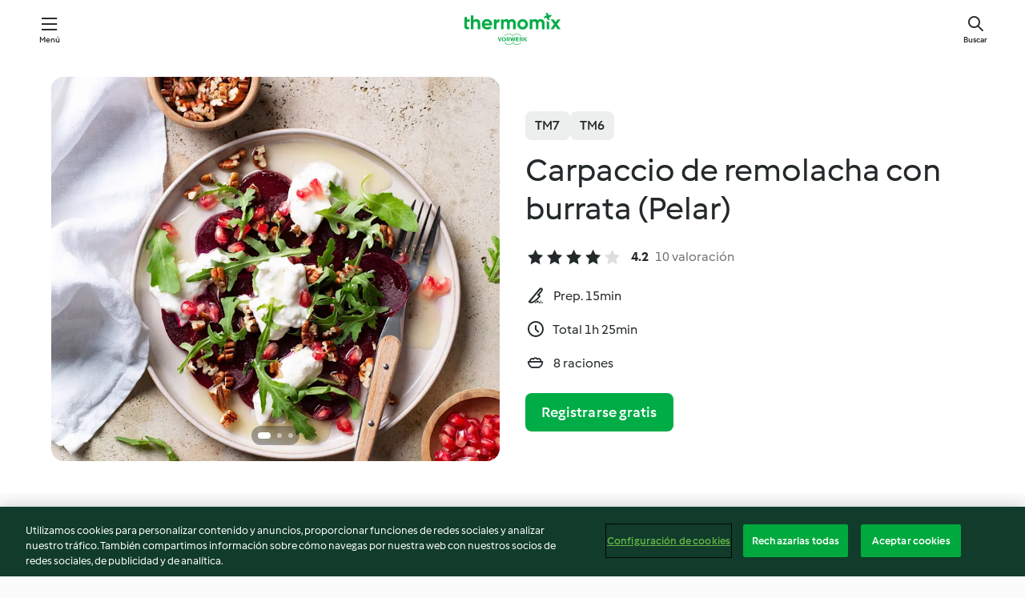

--- FILE ---
content_type: text/html; charset=utf-8
request_url: https://cookidoo.es/recipes/recipe/es-ES/r772271
body_size: 11833
content:
<!DOCTYPE html>
<html
  lang="es-ES"
  class="cicd2-theme">
<head>
    <meta property="og:url" content="https://cookidoo.es/recipes/recipe/es-ES/r772271"/>
    <meta property="og:title" content="Carpaccio de remolacha con burrata (Pelar)"/>
    <meta property="og:description" content="Un mundo de recetas Thermomix®. Cookidoo® le trae deliciosos platos de todo el mundo.
Con miles de recetas e ideas, encontrará la mejor inspiración culinaria cada vez que inicie sesión."/>
    <meta property="og:image" content="https://assets.tmecosys.com/image/upload/t_web_rdp_recipe_584x480/img/recipe/ras/Assets/7b03bd1f926056e25e3e1b3bdadc3cbf/Derivates/eb051604e958992e509216f23c56b210562670a6.jpg"/>
    <meta name="robots" content="noarchive"/>
    <meta charset="utf-8">
    <meta name="viewport" content="width=device-width, initial-scale=1, shrink-to-fit=no">
    <link rel="stylesheet" href="https://patternlib-all.prod.external.eu-tm-prod.vorwerk-digital.com/pl-core-29.3.2-b33824b8018a0840049d6c20603cb31e.css">
      <link rel="stylesheet" href="https://patternlib-all.prod.external.eu-tm-prod.vorwerk-digital.com/cicd2-theme-29.3.2-38102d1b98d85afb94b9d25dab3bae9c.css">
    <link rel="stylesheet" href="https://recipepublic-all.prod.external.eu-tm-prod.vorwerk-digital.com/bundle-7e9da6437349bf80779b292c7cffc47b.css">
    <link rel="icon" href="https://patternlib-all.prod.external.eu-tm-prod.vorwerk-digital.com/favicon-02a92602e0cf506ebd0186892a17fd82.ico">
    <link rel="preconnect" href="https://assets.tmecosys.com" crossorigin="anonymous">
    <script>"use strict";(()=>{function c(n){let t=document.cookie.match(new RegExp("(^| )"+n+"=([^;]+)"));if(t)return t[2]}var e={get:c};e.get("v-authenticated")?document.documentElement.classList.add("is-authenticated"):document.documentElement.classList.add("is-unauthenticated");})();
</script>
    <title>Carpaccio de remolacha con burrata (Pelar) - Cookidoo® – la plataforma de recetas oficial de Thermomix®</title>
    <link rel="stylesheet" href="https://patternlib-all.prod.external.eu-tm-prod.vorwerk-digital.com/pl-recipe-2.18.3-4949e3c3f2b6c536234d63e48d89c215.css">
    <script type="application/ld+json">{"@context":"http://schema.org/","@type":"Recipe","name":"Carpaccio de remolacha con burrata (Pelar)","image":"https://assets.tmecosys.com/image/upload/t_web_rdp_recipe_584x480_1_5x/img/recipe/ras/Assets/7b03bd1f926056e25e3e1b3bdadc3cbf/Derivates/eb051604e958992e509216f23c56b210562670a6.jpg","totalTime":"PT1H25M","cookTime":"PT1H25M","prepTime":"PT15M","recipeYield":"8 raciones","recipeCategory":["Entrantes y ensaladas"],"recipeIngredient":["150 g de aceite de oliva virgen extra","60 g de vinagre","&frac12; cucharadita de sal","1 cucharadita de mostaza de Dijon","2 pellizcos de pimienta negra molida","30 g de zumo de limón","15 g de jarabe de arce","2 cucharaditas de albahaca seca","1100 g de agua","800 g de remolacha cruda","1 cucharadita de aceite de oliva","50 - 80 g de rúcula","230 g de queso burrata"],"nutrition":{"@type":"NutritionInformation","calories":"309 kcal","carbohydrateContent":"12.2 g","fatContent":"25.9 g","proteinContent":"8.3 g"},"inLanguage":"es-ES","author":{"@type":"Organization","name":"Vorwerk Home & Co. KmG","address":"Wolleraustrasse 11a\n8807 Freienbach\nSuiza","url":"https://cookidoo.es/"},"aggregateRating":{"@id":"AggregatedRating"}}</script>
</head>

<body>
  <core-user-info
    condition="html.is-authenticated"
    base="/profile/api/user"
    community-profile="/community/profile/es-ES"
    devices="/customer-devices/api/my-devices/versions"
    >
  </core-user-info>
  
  <div class="page-content">
      
  <header tabindex="-1" class="page-header">
    <div class="page-header__content">
      <a href="#main-content" class="link--skip">Ir al contenido principal</a>
          <a class="logo page-header__home authenticated-only" href="/foundation/es-ES/for-you"
            aria-label="Link to the home page">
            <img class="logo" src="https://patternlib-all.prod.external.eu-tm-prod.vorwerk-digital.com/logo_thermomix-02469c2fb4fca55fc3c397286d9e7fe0.svg"
              alt="Thermomix®">
          </a>
          <a class="logo page-header__home unauthenticated-only" href="/foundation/es-ES/explore"
            aria-label="Link to the home page">
            <img class="logo" src="https://patternlib-all.prod.external.eu-tm-prod.vorwerk-digital.com/logo_thermomix-02469c2fb4fca55fc3c397286d9e7fe0.svg"
              alt="Thermomix®">
          </a>
      <core-nav class="page-header__nav">
        <nav class="core-nav__nav" role="navigation">
          <button class="core-nav__trigger">Menú</button>
          <div class="core-nav__container">
            <ul class="core-nav__main-links authenticated-only">
                <li class="core-nav__item">
                  <a href="/foundation/es-ES/for-you"
                    class="core-nav__link">Para ti</a>
                </li>
              <li class="core-nav__item">
                <a href="/foundation/es-ES/explore"
                  class="core-nav__link">Navega</a>
              </li>
              <li class="core-nav__item">
                <a href="/organize/es-ES/my-recipes"
                  class="core-nav__link">Mis recetas</a>
              </li>
              <li class="core-nav__item">
                <a href="/planning/es-ES/my-week"
                  class="core-nav__link">Mi semana</a>
              </li>
                <li class="core-nav__item">
                  <a href="/shopping/es-ES"
                    class="core-nav__link">Lista de la compra</a>
                </li>
            </ul>
            <ul class=" core-nav__main-links unauthenticated-only">
              <li class="core-nav__item">
                <a href="/foundation/es-ES/explore"
                  class="core-nav__link">Navega</a>
              </li>
              <li class="core-nav__item">
                <a href="/foundation/es-ES/membership"
                  class="core-nav__link">Suscripción</a>
              </li>
              <li class="core-nav__item">
                <a href="/foundation/es-ES/help"
                  class="core-nav__link">Ayuda</a>
              </li>
            </ul>
            <ul class="core-nav__links unauthenticated-only">
              <li class="core-nav__item">
                <a href="/ciam/register/start"
                  class="core-nav__link page-header__sign-up page-header__icon">Regístrate</a>
              </li>
              <li class="core-nav__item">
                <a href="/profile/es-ES/login?redirectAfterLogin=%2Frecipes%2Frecipe%2Fes-ES%2Fr772271"
                  class="core-nav__link page-header__login page-header__icon">Iniciar sesión</a>
              </li>
            </ul>
            <div role="separator" aria-orientation="vertical"
              class="core-nav__separator separator-vertical separator-vertical--silver-20"></div>
            <core-user-profile class="authenticated-only">
              <core-dropdown-menu class="core-nav__dropdown core-nav__dropdown--profile" align="bottom-right">
                <button class="core-dropdown-menu__trigger core-nav__dropdown-trigger">
                  <span class="core-nav__dropdown-trigger-icon" aria-hidden="true"></span>
                  <img class="core-nav__dropdown-trigger-picture" src alt>
                  <span class="core-dropdown-menu__trigger-text">
                      Perfil
                  </span>
                </button>
                <div class="core-dropdown-menu__content core-nav__dropdown-content">
                  <ul class="core-dropdown-list core-nav__dropdown-list">
                    <li class="core-community-profile__link">
                      <a href="/community/profile/es-ES"
                        class="core-dropdown-list__item core-nav__link core-nav__link--community">
                        <core-community-profile>
                          <span class="core-community-profile__icon" aria-hidden="true"></span>
                          <img class="core-community-profile__picture" src alt>
                          <div class="core-community-profile__heading-group">
                            <span class="core-community-profile__header">Perfil</span>
                            <span class="core-community-profile__subheader">Ver perfil</span>
                          </div>
                        </core-community-profile>
                      </a>
                    </li>
                    <li>
                      <a href="/commerce/es-ES/membership"
                        class="core-dropdown-list__item core-nav__link">Cuenta</a>
                    </li>
                    <li>
                      <a href="/foundation/es-ES/help"
                        class="core-dropdown-list__item core-nav__link">Ayuda</a>
                    </li>
                    <li>
                      <a href="/profile/logout"
                        class="core-dropdown-list__item core-nav__link">Desconectarse</a>
                    </li>
                  </ul>
                </div>
              </core-dropdown-menu>
            </core-user-profile>
          </div>
          <div role="separator" aria-orientation="vertical"
            class="core-nav__separator separator-vertical separator-vertical--silver-20"></div>
        </nav>
      </core-nav>
      <a class="page-header__search page-header__icon" href="/search/es-ES"
        aria-label="Buscar">Buscar</a>
    </div>
  </header>
  <recipe-scrollspy>
    <nav class="recipe-scrollspy__nav">
        <a href="#ingredients-section" class="recipe-scrollspy__link">Ingredientes</a>
  
      <a href="#difficulty-section" class="recipe-scrollspy__link">Dificultad</a>
  
        <a href="#nutrition-section" class="recipe-scrollspy__link">Inf. nutricional</a>
  
        <a href="#also-featured-in-section" class="recipe-scrollspy__link">También incluido en</a>
  
      <a id="recipe-scrollspy-alternative-recipes" href="#alternative-recipes" class="recipe-scrollspy__link">También podría gustarte...</a>
    </nav>
  </recipe-scrollspy>

  <recipe-details id="main-content">
    <recipe-card>
      <div class="recipe-card__wrapper">
        <div class="recipe-card__image-wrapper">
            <core-slider class="core-slider--inline">
              <div class="core-slider__container">
                    <core-image-loader class="core-slider__item">
                      <img
                        class="recipe-card__image"
                          src="https://assets.tmecosys.com/image/upload/t_web_rdp_recipe_584x480/img/recipe/ras/Assets/7b03bd1f926056e25e3e1b3bdadc3cbf/Derivates/eb051604e958992e509216f23c56b210562670a6.jpg"
                          srcset="https://assets.tmecosys.com/image/upload/t_web_rdp_recipe_584x480/img/recipe/ras/Assets/7b03bd1f926056e25e3e1b3bdadc3cbf/Derivates/eb051604e958992e509216f23c56b210562670a6.jpg 584w, https://assets.tmecosys.com/image/upload/t_web_rdp_recipe_584x480_1_5x/img/recipe/ras/Assets/7b03bd1f926056e25e3e1b3bdadc3cbf/Derivates/eb051604e958992e509216f23c56b210562670a6.jpg 876w"
                            sizes="(min-width: 1333px) 584px, (min-width: 768px) 50vw, 100vw"
                        alt=""
                        title=""/>
                    </core-image-loader>
                    <core-image-loader class="core-slider__item">
                      <img
                        class="recipe-card__image"
                          src="https://assets.tmecosys.com/image/upload/t_web_rdp_recipe_584x480/img/recipe/ras/Assets/5d8f29e7babe481ec567005dcbb47a02/Derivates/99d120f946fb696a0744f7cf2764434e123cf8b9.jpg"
                          srcset="https://assets.tmecosys.com/image/upload/t_web_rdp_recipe_584x480/img/recipe/ras/Assets/5d8f29e7babe481ec567005dcbb47a02/Derivates/99d120f946fb696a0744f7cf2764434e123cf8b9.jpg 584w, https://assets.tmecosys.com/image/upload/t_web_rdp_recipe_584x480_1_5x/img/recipe/ras/Assets/5d8f29e7babe481ec567005dcbb47a02/Derivates/99d120f946fb696a0744f7cf2764434e123cf8b9.jpg 876w"
                            sizes="(min-width: 1333px) 584px, (min-width: 768px) 50vw, 100vw"
                        alt=""
                        title=""/>
                    </core-image-loader>
                    <core-video-tile class="core-slider__item" url="videos/GRC/Manifesto/Statements/Every_season_is_a_healthy_season/ID904836_peeler_beet_carpaccio_with_burrata_01" trigger-on-button>
                      <div class="core-video-tile__wrapper">
                        <img
                          class="core-video-tile__image"
                            src="https://assets.tmecosys.com/video/upload/t_web_rdp_recipe_584x480/videos/GRC/Manifesto/Statements/Every_season_is_a_healthy_season/ID904836_peeler_beet_carpaccio_with_burrata_01.jpg"
                            srcset="https://assets.tmecosys.com/video/upload/t_web_rdp_recipe_584x480/videos/GRC/Manifesto/Statements/Every_season_is_a_healthy_season/ID904836_peeler_beet_carpaccio_with_burrata_01.jpg 584w, https://assets.tmecosys.com/video/upload/t_web_rdp_recipe_584x480_1_5x/videos/GRC/Manifesto/Statements/Every_season_is_a_healthy_season/ID904836_peeler_beet_carpaccio_with_burrata_01.jpg 876w"
                              sizes="(min-width: 1333px) 584px, (min-width: 768px) 50vw, 100vw"
                          alt=""
                          title=""/>
                        <button class="core-video-tile__play-button"></button>
                      </div>
                    </core-video-tile>
              </div>
        
              <button class="core-slider__btn-prev core-slider__arrow--filled core-slider__arrow--visible-on-hover"></button>
              <button class="core-slider__btn-next core-slider__arrow--filled core-slider__arrow--visible-on-hover"></button>
        
              <div class="core-slider-paginator core-slider-paginator--filled">
                    <div class="core-slider-paginator__dot" tabindex="0"></div>
                    <div class="core-slider-paginator__dot" tabindex="-1"></div>
                    <div class="core-slider-paginator__dot" tabindex="-1"></div>
              </div>
            </core-slider>
        </div>
        <div class="recipe-card__info">
    
            <div class="recipe-card__header">
              <div class="recipe-card__header-left">
                  <rdp-badges id="tm-versions-modal">
                      <button class="core-chip-button core-chip-button--flat core-chip-button--x-small">
                        TM7
                      </button>
                      <button class="core-chip-button core-chip-button--flat core-chip-button--x-small">
                        TM6
                      </button>
                  </rdp-badges>
                
                  <core-modal
                    trigger-id="tm-versions-modal"
                    class="tm-versions-modal"
                    prevent-body-scroll="true"
                    hidden>
                    <div class="core-modal__wrapper">
                      <div class="core-modal__container" role="dialog" aria-modal="true">
                  
                        <div class="core-modal__header">
                          <h2>Dispositivos y accesorios</h2>
                          <button class="core-modal__close" aria-label="Close Modal"></button>
                        </div>
                  
                        <core-scrollbar class="core-modal__content" fadeout-top>
                          <div class="core-scrollbar__content">
                  
                            <rdp-tm-versions>
                              <p class="rdp-tm-versions__description">Esta receta ha sido creada para funcionar con una combinación específica de dispositivo y accesorio. Sin esta combinación específica, el resultado no está garantizado.</p>
                              <div class="rdp-tm-versions__list">
                                  <div class="rdp-tm-versions__item">
                                    <img src="https://patternlib-all.prod.external.eu-tm-prod.vorwerk-digital.com/tm7-83b22c91a1a1e7fee3797168f05f9754.png" class="rdp-tm-versions__image"/>
                                    <div class="rdp-tm-versions__wrapper">
                                      <span class="rdp-tm-versions__name">Thermomix® TM7</span>
                                      <span class="rdp-tm-versions__compatibility">
                                        <span class="icon icon--checkmark-circle icon--xxxs"></span>Compatible
                                      </span>
                                    </div>
                                  </div>
                                  <div class="rdp-tm-versions__item">
                                    <img src="https://patternlib-all.prod.external.eu-tm-prod.vorwerk-digital.com/tm6-fff867f1cfc7f35118b8b6dfffca8339.png" class="rdp-tm-versions__image"/>
                                    <div class="rdp-tm-versions__wrapper">
                                      <span class="rdp-tm-versions__name">Thermomix® TM6</span>
                                      <span class="rdp-tm-versions__compatibility">
                                        <span class="icon icon--checkmark-circle icon--xxxs"></span>Compatible
                                      </span>
                                    </div>
                                  </div>
                              </div>
                            </rdp-tm-versions>
                  
                  
                          </div>
                        </core-scrollbar>
                  
                        <div class="core-modal__footer">
                          <a class="button--inline rdp-tm-versions__more" href="/foundation/es-ES/thermomix-compatibility">Más información</a>
                        </div>
                      </div>
                    </div>
                  </core-modal>
                
              </div>
            </div>
    
          <div class="recipe-card__content">
            <core-ellipsis lines-count="3">
              <h1 class="recipe-card__section recipe-card__name">Carpaccio de remolacha con burrata (Pelar)</h1>
            </core-ellipsis>
            
            <core-rating>
  <div class="core-rating__rating-list">
      <span class="core-rating__point core-rating__point--full"></span>
      <span class="core-rating__point core-rating__point--full"></span>
      <span class="core-rating__point core-rating__point--full"></span>
      <span class="core-rating__point core-rating__point--full"></span>
      <span class="core-rating__point "></span>
  </div>
    <span class="core-rating__counter">4.2</span>
    <span class="core-rating__label">
      
      10 valoración

      
    </span>
  <script type="application/ld+json">
  {
    "@context": "http://schema.org",
    "@type": "AggregateRating",
    "@id": "AggregatedRating",
    "ratingValue": 4.2,
    "reviewCount": 10
  }
  </script>
</core-rating>

            <div class="recipe-card__cook-params">
              <div class="recipe-card__cook-param">
                <span class="icon icon--time-preparation"></span>
                <span>Prep. 15min </span>
              </div>
              <div class="recipe-card__cook-param">
                <span class="icon icon--time"></span>
                <span>Total 1h 25min</span>
              </div>
              <div class="recipe-card__cook-param">
                <span class="icon icon--servings"></span>
                <span>8 raciones</span>
              </div>
            </div>
          </div>
    
          <div class="recipe-card__footer">
            <a class="button--primary recipe-card__action-button recipe-card__action-button--primary"
              title="Registrarse gratis"
              href="/ciam/register/start">Registrarse gratis</a>
          </div>
        </div>
      </div>
    </recipe-card>
    
      <core-video-player
        script-url="https://patternlib-all.prod.external.eu-tm-prod.vorwerk-digital.com/video-player-29.3.2-b75262c4395895a1e6a999d635544a0b.js"
        styles-url="https://patternlib-all.prod.external.eu-tm-prod.vorwerk-digital.com/video-player-29.3.2-066157de3399de3306e525d717007056.css"
        cloud-name="vorwerk-eu"
        hostname="assets.tmecosys.com"
        source-types="dash,hls,mp4"
        hidden>
        <div class="core-video-player__wrapper">
          <div class="core-video-player__content">
            <video controls="" allowfullscreen="true" controlslist="nodownload">
            </video>
            <span class="core-video-player__close" aria-hidden="true"></span>
          </div>
        </div>
      </core-video-player>
    <recipe-content>
      <div class="recipe-content__left">
        <div mobile-order="1">
          <div id="ingredients-section" class="recipe-content__section">
            <h4 class="recipe-content__title">Ingredientes</h4>
              <div class="recipe-content__inner-section">
                  <h5 class="recipe-content__inner-title recipe-content__inner-title--short">Aliño</h5>
                <ul class="ul--clean">
                    <li>
          <recipe-ingredient>
            <div class="recipe-ingredient__wrapper">
                <img class="recipe-ingredient__image"   src="https://assets.tmecosys.com/image/upload/t_web_ingredient_48x48/icons/ingredient_icons/306"
            srcset="https://assets.tmecosys.com/image/upload/t_web_ingredient_48x48/icons/ingredient_icons/306 48w, https://assets.tmecosys.com/image/upload/t_web_ingredient_48x48_1_5x/icons/ingredient_icons/306 72w, https://assets.tmecosys.com/image/upload/t_web_ingredient_48x48_2x/icons/ingredient_icons/306 96w"
              sizes="48px"
           />
          
                <div class="recipe-ingredient__content">
                  <span class="recipe-ingredient__name">
                        150
            g
           de aceite de oliva virgen extra 
                  </span>
                </div>
            </div>
          </recipe-ingredient>
          </li>
                    <li>
          <recipe-ingredient>
            <div class="recipe-ingredient__wrapper">
                <img class="recipe-ingredient__image"   src="https://assets.tmecosys.com/image/upload/t_web_ingredient_48x48/icons/ingredient_icons/58"
            srcset="https://assets.tmecosys.com/image/upload/t_web_ingredient_48x48/icons/ingredient_icons/58 48w, https://assets.tmecosys.com/image/upload/t_web_ingredient_48x48_1_5x/icons/ingredient_icons/58 72w, https://assets.tmecosys.com/image/upload/t_web_ingredient_48x48_2x/icons/ingredient_icons/58 96w"
              sizes="48px"
           />
          
                <div class="recipe-ingredient__content">
                  <span class="recipe-ingredient__name">
                        60
            g
           de vinagre 
                  </span>
                </div>
            </div>
          </recipe-ingredient>
          </li>
                    <li>
          <recipe-ingredient>
            <div class="recipe-ingredient__wrapper">
                <img class="recipe-ingredient__image"   src="https://assets.tmecosys.com/image/upload/t_web_ingredient_48x48/icons/ingredient_icons/269"
            srcset="https://assets.tmecosys.com/image/upload/t_web_ingredient_48x48/icons/ingredient_icons/269 48w, https://assets.tmecosys.com/image/upload/t_web_ingredient_48x48_1_5x/icons/ingredient_icons/269 72w, https://assets.tmecosys.com/image/upload/t_web_ingredient_48x48_2x/icons/ingredient_icons/269 96w"
              sizes="48px"
           />
          
                <div class="recipe-ingredient__content">
                  <span class="recipe-ingredient__name">
                        &frac12;
            cucharadita
           de sal 
                  </span>
                </div>
            </div>
          </recipe-ingredient>
          </li>
                    <li>
          <recipe-ingredient>
            <div class="recipe-ingredient__wrapper">
                <img class="recipe-ingredient__image"   src="https://assets.tmecosys.com/image/upload/t_web_ingredient_48x48/icons/ingredient_icons/458"
            srcset="https://assets.tmecosys.com/image/upload/t_web_ingredient_48x48/icons/ingredient_icons/458 48w, https://assets.tmecosys.com/image/upload/t_web_ingredient_48x48_1_5x/icons/ingredient_icons/458 72w, https://assets.tmecosys.com/image/upload/t_web_ingredient_48x48_2x/icons/ingredient_icons/458 96w"
              sizes="48px"
           />
          
                <div class="recipe-ingredient__content">
                  <span class="recipe-ingredient__name">
                        1
            cucharadita
           de mostaza de Dijon 
                  </span>
                </div>
            </div>
          </recipe-ingredient>
          </li>
                    <li>
          <recipe-ingredient>
            <div class="recipe-ingredient__wrapper">
                <img class="recipe-ingredient__image"   src="https://assets.tmecosys.com/image/upload/t_web_ingredient_48x48/icons/ingredient_icons/23"
            srcset="https://assets.tmecosys.com/image/upload/t_web_ingredient_48x48/icons/ingredient_icons/23 48w, https://assets.tmecosys.com/image/upload/t_web_ingredient_48x48_1_5x/icons/ingredient_icons/23 72w, https://assets.tmecosys.com/image/upload/t_web_ingredient_48x48_2x/icons/ingredient_icons/23 96w"
              sizes="48px"
           />
          
                <div class="recipe-ingredient__content">
                  <span class="recipe-ingredient__name">
                        2
            pellizcos
           de pimienta negra molida 
                  </span>
                </div>
            </div>
          </recipe-ingredient>
          </li>
                    <li>
          <recipe-ingredient>
            <div class="recipe-ingredient__wrapper">
                <img class="recipe-ingredient__image"   src="https://assets.tmecosys.com/image/upload/t_web_ingredient_48x48/icons/ingredient_icons/46"
            srcset="https://assets.tmecosys.com/image/upload/t_web_ingredient_48x48/icons/ingredient_icons/46 48w, https://assets.tmecosys.com/image/upload/t_web_ingredient_48x48_1_5x/icons/ingredient_icons/46 72w, https://assets.tmecosys.com/image/upload/t_web_ingredient_48x48_2x/icons/ingredient_icons/46 96w"
              sizes="48px"
           />
          
                <div class="recipe-ingredient__content">
                  <span class="recipe-ingredient__name">
                        30
            g
           de zumo de limón 
                  </span>
                </div>
            </div>
          </recipe-ingredient>
          </li>
                    <li>
          <recipe-ingredient>
            <div class="recipe-ingredient__wrapper">
                <img class="recipe-ingredient__image"   src="https://assets.tmecosys.com/image/upload/t_web_ingredient_48x48/icons/ingredient_icons/2840"
            srcset="https://assets.tmecosys.com/image/upload/t_web_ingredient_48x48/icons/ingredient_icons/2840 48w, https://assets.tmecosys.com/image/upload/t_web_ingredient_48x48_1_5x/icons/ingredient_icons/2840 72w, https://assets.tmecosys.com/image/upload/t_web_ingredient_48x48_2x/icons/ingredient_icons/2840 96w"
              sizes="48px"
           />
          
                <div class="recipe-ingredient__content">
                  <span class="recipe-ingredient__name">
                        15
            g
           de jarabe de arce 
                  </span>
                </div>
            </div>
              <span class="recipe-ingredient__alternative">
                    10
                  g
                de miel
              </span>
          </recipe-ingredient>
          </li>
                    <li>
          <recipe-ingredient>
            <div class="recipe-ingredient__wrapper">
                <img class="recipe-ingredient__image"   src="https://assets.tmecosys.com/image/upload/t_web_ingredient_48x48/icons/ingredient_icons/395"
            srcset="https://assets.tmecosys.com/image/upload/t_web_ingredient_48x48/icons/ingredient_icons/395 48w, https://assets.tmecosys.com/image/upload/t_web_ingredient_48x48_1_5x/icons/ingredient_icons/395 72w, https://assets.tmecosys.com/image/upload/t_web_ingredient_48x48_2x/icons/ingredient_icons/395 96w"
              sizes="48px"
           />
          
                <div class="recipe-ingredient__content">
                  <span class="recipe-ingredient__name">
                        2
            cucharaditas
           de albahaca seca 
                  </span>
                </div>
            </div>
          </recipe-ingredient>
          </li>
                </ul>
              </div>
              <div class="recipe-content__inner-section">
                  <h5 class="recipe-content__inner-title recipe-content__inner-title--short">Carpaccio de remolacha</h5>
                <ul class="ul--clean">
                    <li>
          <recipe-ingredient>
            <div class="recipe-ingredient__wrapper">
                <img class="recipe-ingredient__image"   src="https://assets.tmecosys.com/image/upload/t_web_ingredient_48x48/icons/ingredient_icons/54"
            srcset="https://assets.tmecosys.com/image/upload/t_web_ingredient_48x48/icons/ingredient_icons/54 48w, https://assets.tmecosys.com/image/upload/t_web_ingredient_48x48_1_5x/icons/ingredient_icons/54 72w, https://assets.tmecosys.com/image/upload/t_web_ingredient_48x48_2x/icons/ingredient_icons/54 96w"
              sizes="48px"
           />
          
                <div class="recipe-ingredient__content">
                  <span class="recipe-ingredient__name">
                        1100
            g
           de agua 
                  </span>
                </div>
            </div>
          </recipe-ingredient>
          </li>
                    <li>
          <recipe-ingredient>
            <div class="recipe-ingredient__wrapper">
                <img class="recipe-ingredient__image"   src="https://assets.tmecosys.com/image/upload/t_web_ingredient_48x48/icons/ingredient_icons/143"
            srcset="https://assets.tmecosys.com/image/upload/t_web_ingredient_48x48/icons/ingredient_icons/143 48w, https://assets.tmecosys.com/image/upload/t_web_ingredient_48x48_1_5x/icons/ingredient_icons/143 72w, https://assets.tmecosys.com/image/upload/t_web_ingredient_48x48_2x/icons/ingredient_icons/143 96w"
              sizes="48px"
           />
          
                <div class="recipe-ingredient__content">
                  <span class="recipe-ingredient__name">
                        800
            g
           de remolacha cruda 
                  </span>
                    <span class="recipe-ingredient__description">en mitades</span>
                </div>
            </div>
          </recipe-ingredient>
          </li>
                    <li>
          <recipe-ingredient>
            <div class="recipe-ingredient__wrapper">
                <img class="recipe-ingredient__image"   src="https://assets.tmecosys.com/image/upload/t_web_ingredient_48x48/icons/ingredient_icons/195"
            srcset="https://assets.tmecosys.com/image/upload/t_web_ingredient_48x48/icons/ingredient_icons/195 48w, https://assets.tmecosys.com/image/upload/t_web_ingredient_48x48_1_5x/icons/ingredient_icons/195 72w, https://assets.tmecosys.com/image/upload/t_web_ingredient_48x48_2x/icons/ingredient_icons/195 96w"
              sizes="48px"
           />
          
                <div class="recipe-ingredient__content">
                  <span class="recipe-ingredient__name">
                        1
            cucharadita
           de aceite de oliva 
                  </span>
                </div>
            </div>
          </recipe-ingredient>
          </li>
                    <li>
          <recipe-ingredient>
            <div class="recipe-ingredient__wrapper">
                <img class="recipe-ingredient__image"   src="https://assets.tmecosys.com/image/upload/t_web_ingredient_48x48/icons/ingredient_icons/6369"
            srcset="https://assets.tmecosys.com/image/upload/t_web_ingredient_48x48/icons/ingredient_icons/6369 48w, https://assets.tmecosys.com/image/upload/t_web_ingredient_48x48_1_5x/icons/ingredient_icons/6369 72w, https://assets.tmecosys.com/image/upload/t_web_ingredient_48x48_2x/icons/ingredient_icons/6369 96w"
              sizes="48px"
           />
          
                <div class="recipe-ingredient__content">
                  <span class="recipe-ingredient__name">
                        50 - 80
            g
           de rúcula 
                  </span>
                </div>
            </div>
          </recipe-ingredient>
          </li>
                    <li>
          <recipe-ingredient>
            <div class="recipe-ingredient__wrapper">
                <img class="recipe-ingredient__image"   src="https://assets.tmecosys.com/image/upload/t_web_ingredient_48x48/icons/ingredient_icons/4253"
            srcset="https://assets.tmecosys.com/image/upload/t_web_ingredient_48x48/icons/ingredient_icons/4253 48w, https://assets.tmecosys.com/image/upload/t_web_ingredient_48x48_1_5x/icons/ingredient_icons/4253 72w, https://assets.tmecosys.com/image/upload/t_web_ingredient_48x48_2x/icons/ingredient_icons/4253 96w"
              sizes="48px"
           />
          
                <div class="recipe-ingredient__content">
                  <span class="recipe-ingredient__name">
                        230
            g
           de queso burrata 
                  </span>
                    <span class="recipe-ingredient__description">en trozos</span>
                </div>
            </div>
          </recipe-ingredient>
          </li>
                    <li>
          <recipe-ingredient>
            <div class="recipe-ingredient__wrapper">
                <img class="recipe-ingredient__image"   src="https://assets.tmecosys.com/image/upload/t_web_ingredient_48x48/icons/ingredient_icons/1777"
            srcset="https://assets.tmecosys.com/image/upload/t_web_ingredient_48x48/icons/ingredient_icons/1777 48w, https://assets.tmecosys.com/image/upload/t_web_ingredient_48x48_1_5x/icons/ingredient_icons/1777 72w, https://assets.tmecosys.com/image/upload/t_web_ingredient_48x48_2x/icons/ingredient_icons/1777 96w"
              sizes="48px"
           />
          
                <div class="recipe-ingredient__content">
                  <span class="recipe-ingredient__name">
                        2
            cucharadas
           de granos de granada (opcional)
                  </span>
                </div>
            </div>
          </recipe-ingredient>
          </li>
                    <li>
          <recipe-ingredient>
            <div class="recipe-ingredient__wrapper">
                <img class="recipe-ingredient__image"   src="https://assets.tmecosys.com/image/upload/t_web_ingredient_48x48/icons/ingredient_icons/539"
            srcset="https://assets.tmecosys.com/image/upload/t_web_ingredient_48x48/icons/ingredient_icons/539 48w, https://assets.tmecosys.com/image/upload/t_web_ingredient_48x48_1_5x/icons/ingredient_icons/539 72w, https://assets.tmecosys.com/image/upload/t_web_ingredient_48x48_2x/icons/ingredient_icons/539 96w"
              sizes="48px"
           />
          
                <div class="recipe-ingredient__content">
                  <span class="recipe-ingredient__name">
                        2
            cucharadas
           de nueces pecanas (opcional)
                  </span>
                    <span class="recipe-ingredient__description">en trozos</span>
                </div>
            </div>
          </recipe-ingredient>
          </li>
                </ul>
              </div>
          </div>
          <hr>
        </div>
        <div mobile-order="3">
          <div id="difficulty-section" class="recipe-content__section">
            <h4 class="recipe-content__title">Dificultad</h4>
            <rdp-difficulty>
              <span class="icon icon--s icon--chef-hat"></span>
              <p>fácil</p>
            </rdp-difficulty>
          </div>
          <hr>
            <div id="nutrition-section" class="recipe-content__section">
              <h4 class="recipe-content__title">
                Inf. nutricional
                <span class="recipe-content__subtitle">por 1 ración</span>
              </h4>
              <rdp-nutritious>
                  <div class="rdp-nutritious__item">
                    <span class="rdp-nutritious__name">Sodio</span>
                    <span class="rdp-nutritious__value">
                        419.1 mg 
                    </span>
                  </div>
                  <div class="rdp-nutritious__item">
                    <span class="rdp-nutritious__name">Proteína</span>
                    <span class="rdp-nutritious__value">
                        8.3 g 
                    </span>
                  </div>
                  <div class="rdp-nutritious__item">
                    <span class="rdp-nutritious__name">Calorías</span>
                    <span class="rdp-nutritious__value">
                        1296 kJ  / 
                        309 kcal 
                    </span>
                  </div>
                  <div class="rdp-nutritious__item">
                    <span class="rdp-nutritious__name">Grasa</span>
                    <span class="rdp-nutritious__value">
                        25.9 g 
                    </span>
                  </div>
                  <div class="rdp-nutritious__item">
                    <span class="rdp-nutritious__name">Fibra</span>
                    <span class="rdp-nutritious__value">
                        3 g 
                    </span>
                  </div>
                  <div class="rdp-nutritious__item">
                    <span class="rdp-nutritious__name">Grasas saturadas</span>
                    <span class="rdp-nutritious__value">
                        6.8 g 
                    </span>
                  </div>
                  <div class="rdp-nutritious__item">
                    <span class="rdp-nutritious__name">Carbohidratos</span>
                    <span class="rdp-nutritious__value">
                        12.2 g 
                    </span>
                  </div>
              </rdp-nutritious>
            </div>
            <hr>
        </div>
      </div>
      <div class="recipe-content__right">
        <div mobile-order="2">
          <div class="recipe-content__section">
            <recipe-membership-banner>
              <img src="https://patternlib-all.prod.external.eu-tm-prod.vorwerk-digital.com/cookidoo-world-da330b8ec91ef8ac5df385f0e440dffb.svg" class="recipe-membership-banner__image" />
              <h1 class="recipe-membership-banner__title">¿Te gusta lo que ves?</h1>
              <h4 class="recipe-membership-banner__subtitle">¡Esta receta y más de 100 000 otras te esperan!</h4>
              <p class="recipe-membership-banner__description">Regístrate en nuestra prueba gratuita de 30 días y descubre todo lo que Cookidoo® tiene para ofrecerte. Sin compromiso.</p>
              <a href="/ciam/register/start" class="button--primary">Registrarse gratis</a>
              <a href="/foundation/es-ES/membership" class="button--inline">Más información</a>
            </recipe-membership-banner>
          </div>
          <hr>
        </div>
        <div mobile-order="4">
            <div id="also-featured-in-section" class="recipe-content__section">
              <h4 class="recipe-content__title">También incluido en</h4>
              <rdp-collections>
                  <rdp-collection-tile>
                    <a class="rdp-collection-tile__wrapper" href="/collection/es-ES/p/col443990">
                      <img   src="https://assets.tmecosys.com/image/upload/t_web_col_80x80/img/collection/ras/Assets/76abff85320722693aa5e8cedee4b31f/Derivates/0019327b5eb31f8d7880d561e3b16d2471bf1eda.jpg"
            srcset="https://assets.tmecosys.com/image/upload/t_web_col_80x80/img/collection/ras/Assets/76abff85320722693aa5e8cedee4b31f/Derivates/0019327b5eb31f8d7880d561e3b16d2471bf1eda.jpg 80w, https://assets.tmecosys.com/image/upload/t_web_col_80x80_1_5x/img/collection/ras/Assets/76abff85320722693aa5e8cedee4b31f/Derivates/0019327b5eb31f8d7880d561e3b16d2471bf1eda.jpg 120w, https://assets.tmecosys.com/image/upload/t_web_col_80x80_2x/img/collection/ras/Assets/76abff85320722693aa5e8cedee4b31f/Derivates/0019327b5eb31f8d7880d561e3b16d2471bf1eda.jpg 160w"
              sizes="80px"
           class="rdp-collection-tile__image">
                      <div class="rdp-collection-tile__content">
                        <span class="rdp-collection-tile__name">Básicos TM - Cubrecuchillas pelador</span>
                        <span class="rdp-collection-tile__info">8 Recetas<br>España</span>
                      </div>
                    </a>
                  </rdp-collection-tile>
                  <rdp-collection-tile>
                    <a class="rdp-collection-tile__wrapper" href="/collection/es-ES/p/col500659">
                      <img   src="https://assets.tmecosys.com/image/upload/t_web_col_80x80/img/collection/ras/Assets/6e471bc6005d24e83ee01885e47c692f/Derivates/6ebb3f2b93998a70995eb6625ab27b5ccbe167bd.jpg"
            srcset="https://assets.tmecosys.com/image/upload/t_web_col_80x80/img/collection/ras/Assets/6e471bc6005d24e83ee01885e47c692f/Derivates/6ebb3f2b93998a70995eb6625ab27b5ccbe167bd.jpg 80w, https://assets.tmecosys.com/image/upload/t_web_col_80x80_1_5x/img/collection/ras/Assets/6e471bc6005d24e83ee01885e47c692f/Derivates/6ebb3f2b93998a70995eb6625ab27b5ccbe167bd.jpg 120w, https://assets.tmecosys.com/image/upload/t_web_col_80x80_2x/img/collection/ras/Assets/6e471bc6005d24e83ee01885e47c692f/Derivates/6ebb3f2b93998a70995eb6625ab27b5ccbe167bd.jpg 160w"
              sizes="80px"
           class="rdp-collection-tile__image">
                      <div class="rdp-collection-tile__content">
                        <span class="rdp-collection-tile__name">Thermomix® TM7 como nunca antes</span>
                        <span class="rdp-collection-tile__info">227 Recetas<br>España</span>
                      </div>
                    </a>
                  </rdp-collection-tile>
                  <rdp-collection-tile>
                    <a class="rdp-collection-tile__wrapper" href="/collection/es-ES/p/col500664">
                      <img   src="https://assets.tmecosys.com/image/upload/t_web_col_80x80/img/collection/ras/Assets/d549b9aaccbd4487b8bbe4f9283e1f70/Derivates/1f68ed38a014fb0a61dd499395e4cb1b8534a6e1.jpg"
            srcset="https://assets.tmecosys.com/image/upload/t_web_col_80x80/img/collection/ras/Assets/d549b9aaccbd4487b8bbe4f9283e1f70/Derivates/1f68ed38a014fb0a61dd499395e4cb1b8534a6e1.jpg 80w, https://assets.tmecosys.com/image/upload/t_web_col_80x80_1_5x/img/collection/ras/Assets/d549b9aaccbd4487b8bbe4f9283e1f70/Derivates/1f68ed38a014fb0a61dd499395e4cb1b8534a6e1.jpg 120w, https://assets.tmecosys.com/image/upload/t_web_col_80x80_2x/img/collection/ras/Assets/d549b9aaccbd4487b8bbe4f9283e1f70/Derivates/1f68ed38a014fb0a61dd499395e4cb1b8534a6e1.jpg 160w"
              sizes="80px"
           class="rdp-collection-tile__image">
                      <div class="rdp-collection-tile__content">
                        <span class="rdp-collection-tile__name">Todo el año</span>
                        <span class="rdp-collection-tile__info">26 Recetas<br>España</span>
                      </div>
                    </a>
                  </rdp-collection-tile>
              </rdp-collections>
            </div>
            <hr>
        </div>
      </div>
    </recipe-content>
  </recipe-details>

  
  
  
  <div id="alternative-recipes" class="l-content l-content--additional recipe-alternative-recipes">
    <core-stripe class="core-stripe--modern" aria-labelledby="stripe-header" aria-describedby="stripe-description" role="region"
                 data-category="VrkNavCategory-RPF-001">
      <h3 class="core-stripe__header" id="stripe-header">
          También podría gustarte...
      </h3>
        <div class="core-stripe__content">
          
  
          
            <core-tile class="core-tile--expanded" id="r751941" data-recipe-id="r751941"><a class="link--alt" href="/recipes/recipe/es-ES/r751941"><div aria-hidden="true" class="core-tile__image-wrapper">
    <img
      class="core-tile__image"
      alt="Ensalada de hinojo y manzana"
      title="Ensalada de hinojo y manzana"
      src="https://assets.tmecosys.com/image/upload/t_web_shared_recipe_221x240/img/recipe/ras/Assets/44d4a1c3-1527-458f-86a2-ae78e3d1bd01/Derivates/aa40f2a4-956d-477b-b77d-cfae7b33d1e5"
      sizes="221px"
      decoding="async"
      srcset="https://assets.tmecosys.com/image/upload/t_web_shared_recipe_221x240/img/recipe/ras/Assets/44d4a1c3-1527-458f-86a2-ae78e3d1bd01/Derivates/aa40f2a4-956d-477b-b77d-cfae7b33d1e5 221w, https://assets.tmecosys.com/image/upload/t_web_shared_recipe_221x240_1_5x/img/recipe/ras/Assets/44d4a1c3-1527-458f-86a2-ae78e3d1bd01/Derivates/aa40f2a4-956d-477b-b77d-cfae7b33d1e5 331w, https://assets.tmecosys.com/image/upload/t_web_shared_recipe_221x240_2x/img/recipe/ras/Assets/44d4a1c3-1527-458f-86a2-ae78e3d1bd01/Derivates/aa40f2a4-956d-477b-b77d-cfae7b33d1e5 442w"
    />
  </div><div class="core-tile__description-wrapper"><div class="core-tile__description"><core-ellipsis><p class="core-tile__description-text">Ensalada de hinojo y manzana</p></core-ellipsis><button class="core-tile__trigger authenticated-only context-menu-trigger" aria-label="Abrir opciones de recetas" type="button"></button></div><core-rating class="core-rating--short core-rating--small"><span class="core-rating__counter" aria-label="Valoración 4.3">4.3</span><span class="core-rating__point core-rating__point--full" aria-disabled="true"></span><span class="core-rating__label" aria-label="de 28 comentarios">(28)</span></core-rating><p class="core-tile__description-subline" aria-label="Tiempo total 20min">20min</p></div></a><core-context-menu trigger-class="context-menu-trigger" class="translate-x-[0.5px]"><ul class="core-dropdown-list"><li><core-transclude href="/planning/es-ES/transclude/manage-cook-today/r751941" prevent-page-reload="true" on="context-menu-open" context="core-context-menu"></core-transclude></li><li><core-transclude href="/organize/es-ES/transclude/manage-bookmark/r751941" prevent-page-reload="true" on="context-menu-open" context="core-context-menu"></core-transclude></li><li><core-transclude href="/organize/es-ES/transclude/manage-custom-list/r751941" prevent-page-reload="true" on="context-menu-open" context="core-context-menu"></core-transclude></li><li><core-transclude href="/planning/es-ES/transclude/manage-add-to-myweek/r751941" prevent-page-reload="true" on="context-menu-open" context="core-context-menu"></core-transclude></li><li><core-transclude href="/shopping/es-ES/partial/add-to-shopping-list/r751941" prevent-page-reload="true" on="context-menu-open" context="core-context-menu"></core-transclude></li><li><core-transclude href="/created-recipes/es-ES/partials/add-to-customer-recipes?recipeUrl=https%3A%2F%2Fcookidoo.es%2Frecipes%2Frecipe%2Fes-ES%2Fr751941" prevent-page-reload="true" on="context-menu-open" context="core-context-menu"></core-transclude></li><li data-error="401" data-redirect-param="redirectAfterLogin" class="display-none"><a href="/profile/es-ES/login?redirectAfterLogin=%2Fsearch%2Fes-ES%2Ffragments%2Fstripe%3Flimit%3D12%26lazyLoading%3Dtrue%26accessories%3DincludingFriend%252CincludingBladeCoverWithPeeler%252CincludingCutter%252CincludingSensor%26includeRating%3Dtrue%26like%3Dr772271" class="core-dropdown-list__item"><span class="icon" aria-hidden="true">refresh</span>Actualizar inicio de sesión</a></li></ul></core-context-menu></core-tile><core-tile class="core-tile--expanded" id="r808526" data-recipe-id="r808526"><a class="link--alt" href="/recipes/recipe/es-ES/r808526"><div aria-hidden="true" class="core-tile__image-wrapper">
    <img
      class="core-tile__image"
      alt="Bocata de rosbif"
      title="Bocata de rosbif"
      src="https://assets.tmecosys.com/image/upload/t_web_shared_recipe_221x240/img/recipe/ras/Assets/4cd470902626ceaea5739184edf8b53b/Derivates/830fa8a295af949c4b8938d49f155ad5446e8379"
      sizes="221px"
      decoding="async"
      srcset="https://assets.tmecosys.com/image/upload/t_web_shared_recipe_221x240/img/recipe/ras/Assets/4cd470902626ceaea5739184edf8b53b/Derivates/830fa8a295af949c4b8938d49f155ad5446e8379 221w, https://assets.tmecosys.com/image/upload/t_web_shared_recipe_221x240_1_5x/img/recipe/ras/Assets/4cd470902626ceaea5739184edf8b53b/Derivates/830fa8a295af949c4b8938d49f155ad5446e8379 331w, https://assets.tmecosys.com/image/upload/t_web_shared_recipe_221x240_2x/img/recipe/ras/Assets/4cd470902626ceaea5739184edf8b53b/Derivates/830fa8a295af949c4b8938d49f155ad5446e8379 442w"
    />
  </div><div class="core-tile__description-wrapper"><div class="core-tile__description"><core-ellipsis><p class="core-tile__description-text">Bocata de rosbif</p></core-ellipsis><button class="core-tile__trigger authenticated-only context-menu-trigger" aria-label="Abrir opciones de recetas" type="button"></button></div><core-rating class="core-rating--short core-rating--small"><span class="core-rating__counter" aria-label="Valoración 4.8">4.8</span><span class="core-rating__point core-rating__point--full" aria-disabled="true"></span><span class="core-rating__label" aria-label="de 4 comentarios">(4)</span></core-rating><p class="core-tile__description-subline" aria-label="Tiempo total 24h 30min">24h 30min</p></div></a><core-context-menu trigger-class="context-menu-trigger" class="translate-x-[0.5px]"><ul class="core-dropdown-list"><li><core-transclude href="/planning/es-ES/transclude/manage-cook-today/r808526" prevent-page-reload="true" on="context-menu-open" context="core-context-menu"></core-transclude></li><li><core-transclude href="/organize/es-ES/transclude/manage-bookmark/r808526" prevent-page-reload="true" on="context-menu-open" context="core-context-menu"></core-transclude></li><li><core-transclude href="/organize/es-ES/transclude/manage-custom-list/r808526" prevent-page-reload="true" on="context-menu-open" context="core-context-menu"></core-transclude></li><li><core-transclude href="/planning/es-ES/transclude/manage-add-to-myweek/r808526" prevent-page-reload="true" on="context-menu-open" context="core-context-menu"></core-transclude></li><li><core-transclude href="/shopping/es-ES/partial/add-to-shopping-list/r808526" prevent-page-reload="true" on="context-menu-open" context="core-context-menu"></core-transclude></li><li><core-transclude href="/created-recipes/es-ES/partials/add-to-customer-recipes?recipeUrl=https%3A%2F%2Fcookidoo.es%2Frecipes%2Frecipe%2Fes-ES%2Fr808526" prevent-page-reload="true" on="context-menu-open" context="core-context-menu"></core-transclude></li><li data-error="401" data-redirect-param="redirectAfterLogin" class="display-none"><a href="/profile/es-ES/login?redirectAfterLogin=%2Fsearch%2Fes-ES%2Ffragments%2Fstripe%3Flimit%3D12%26lazyLoading%3Dtrue%26accessories%3DincludingFriend%252CincludingBladeCoverWithPeeler%252CincludingCutter%252CincludingSensor%26includeRating%3Dtrue%26like%3Dr772271" class="core-dropdown-list__item"><span class="icon" aria-hidden="true">refresh</span>Actualizar inicio de sesión</a></li></ul></core-context-menu></core-tile><core-tile class="core-tile--expanded" id="r787905" data-recipe-id="r787905"><a class="link--alt" href="/recipes/recipe/es-ES/r787905"><div aria-hidden="true" class="core-tile__image-wrapper">
    <img
      class="core-tile__image"
      alt="Ensalada de hinojo, apio y manzana verde"
      title="Ensalada de hinojo, apio y manzana verde"
      src="https://assets.tmecosys.com/image/upload/t_web_shared_recipe_221x240/img/recipe/ras/Assets/203d6ee2-3bed-413e-9b9b-9c153d4a65af/Derivates/2fb42acd-836c-484b-a206-2c6844b2d421"
      sizes="221px"
      decoding="async"
      srcset="https://assets.tmecosys.com/image/upload/t_web_shared_recipe_221x240/img/recipe/ras/Assets/203d6ee2-3bed-413e-9b9b-9c153d4a65af/Derivates/2fb42acd-836c-484b-a206-2c6844b2d421 221w, https://assets.tmecosys.com/image/upload/t_web_shared_recipe_221x240_1_5x/img/recipe/ras/Assets/203d6ee2-3bed-413e-9b9b-9c153d4a65af/Derivates/2fb42acd-836c-484b-a206-2c6844b2d421 331w, https://assets.tmecosys.com/image/upload/t_web_shared_recipe_221x240_2x/img/recipe/ras/Assets/203d6ee2-3bed-413e-9b9b-9c153d4a65af/Derivates/2fb42acd-836c-484b-a206-2c6844b2d421 442w"
    />
  </div><div class="core-tile__description-wrapper"><div class="core-tile__description"><core-ellipsis><p class="core-tile__description-text">Ensalada de hinojo, apio y manzana verde</p></core-ellipsis><button class="core-tile__trigger authenticated-only context-menu-trigger" aria-label="Abrir opciones de recetas" type="button"></button></div><core-rating class="core-rating--short core-rating--small"><span class="core-rating__counter" aria-label="Valoración 4.6">4.6</span><span class="core-rating__point core-rating__point--full" aria-disabled="true"></span><span class="core-rating__label" aria-label="de 8 comentarios">(8)</span></core-rating><p class="core-tile__description-subline" aria-label="Tiempo total 15min">15min</p></div></a><core-context-menu trigger-class="context-menu-trigger" class="translate-x-[0.5px]"><ul class="core-dropdown-list"><li><core-transclude href="/planning/es-ES/transclude/manage-cook-today/r787905" prevent-page-reload="true" on="context-menu-open" context="core-context-menu"></core-transclude></li><li><core-transclude href="/organize/es-ES/transclude/manage-bookmark/r787905" prevent-page-reload="true" on="context-menu-open" context="core-context-menu"></core-transclude></li><li><core-transclude href="/organize/es-ES/transclude/manage-custom-list/r787905" prevent-page-reload="true" on="context-menu-open" context="core-context-menu"></core-transclude></li><li><core-transclude href="/planning/es-ES/transclude/manage-add-to-myweek/r787905" prevent-page-reload="true" on="context-menu-open" context="core-context-menu"></core-transclude></li><li><core-transclude href="/shopping/es-ES/partial/add-to-shopping-list/r787905" prevent-page-reload="true" on="context-menu-open" context="core-context-menu"></core-transclude></li><li><core-transclude href="/created-recipes/es-ES/partials/add-to-customer-recipes?recipeUrl=https%3A%2F%2Fcookidoo.es%2Frecipes%2Frecipe%2Fes-ES%2Fr787905" prevent-page-reload="true" on="context-menu-open" context="core-context-menu"></core-transclude></li><li data-error="401" data-redirect-param="redirectAfterLogin" class="display-none"><a href="/profile/es-ES/login?redirectAfterLogin=%2Fsearch%2Fes-ES%2Ffragments%2Fstripe%3Flimit%3D12%26lazyLoading%3Dtrue%26accessories%3DincludingFriend%252CincludingBladeCoverWithPeeler%252CincludingCutter%252CincludingSensor%26includeRating%3Dtrue%26like%3Dr772271" class="core-dropdown-list__item"><span class="icon" aria-hidden="true">refresh</span>Actualizar inicio de sesión</a></li></ul></core-context-menu></core-tile><core-tile class="core-tile--expanded" id="r787902" data-recipe-id="r787902"><a class="link--alt" href="/recipes/recipe/es-ES/r787902"><div aria-hidden="true" class="core-tile__image-wrapper">
    <img
      class="core-tile__image"
      alt="Carpaccio de remolacha"
      title="Carpaccio de remolacha"
      src="https://assets.tmecosys.com/image/upload/t_web_shared_recipe_221x240/img/recipe/ras/Assets/e17187c5-8766-4f6c-b265-211f90f6e39b/Derivates/96d8f129-b657-441c-a521-2fc6a32934b3"
      sizes="221px"
      decoding="async"
      srcset="https://assets.tmecosys.com/image/upload/t_web_shared_recipe_221x240/img/recipe/ras/Assets/e17187c5-8766-4f6c-b265-211f90f6e39b/Derivates/96d8f129-b657-441c-a521-2fc6a32934b3 221w, https://assets.tmecosys.com/image/upload/t_web_shared_recipe_221x240_1_5x/img/recipe/ras/Assets/e17187c5-8766-4f6c-b265-211f90f6e39b/Derivates/96d8f129-b657-441c-a521-2fc6a32934b3 331w, https://assets.tmecosys.com/image/upload/t_web_shared_recipe_221x240_2x/img/recipe/ras/Assets/e17187c5-8766-4f6c-b265-211f90f6e39b/Derivates/96d8f129-b657-441c-a521-2fc6a32934b3 442w"
    />
  </div><div class="core-tile__description-wrapper"><div class="core-tile__description"><core-ellipsis><p class="core-tile__description-text">Carpaccio de remolacha</p></core-ellipsis><button class="core-tile__trigger authenticated-only context-menu-trigger" aria-label="Abrir opciones de recetas" type="button"></button></div><core-rating class="core-rating--short core-rating--small"><span class="core-rating__counter" aria-label="Valoración 4.3">4.3</span><span class="core-rating__point core-rating__point--full" aria-disabled="true"></span><span class="core-rating__label" aria-label="de 4 comentarios">(4)</span></core-rating><p class="core-tile__description-subline" aria-label="Tiempo total 20min">20min</p></div></a><core-context-menu trigger-class="context-menu-trigger" class="translate-x-[0.5px]"><ul class="core-dropdown-list"><li><core-transclude href="/planning/es-ES/transclude/manage-cook-today/r787902" prevent-page-reload="true" on="context-menu-open" context="core-context-menu"></core-transclude></li><li><core-transclude href="/organize/es-ES/transclude/manage-bookmark/r787902" prevent-page-reload="true" on="context-menu-open" context="core-context-menu"></core-transclude></li><li><core-transclude href="/organize/es-ES/transclude/manage-custom-list/r787902" prevent-page-reload="true" on="context-menu-open" context="core-context-menu"></core-transclude></li><li><core-transclude href="/planning/es-ES/transclude/manage-add-to-myweek/r787902" prevent-page-reload="true" on="context-menu-open" context="core-context-menu"></core-transclude></li><li><core-transclude href="/shopping/es-ES/partial/add-to-shopping-list/r787902" prevent-page-reload="true" on="context-menu-open" context="core-context-menu"></core-transclude></li><li><core-transclude href="/created-recipes/es-ES/partials/add-to-customer-recipes?recipeUrl=https%3A%2F%2Fcookidoo.es%2Frecipes%2Frecipe%2Fes-ES%2Fr787902" prevent-page-reload="true" on="context-menu-open" context="core-context-menu"></core-transclude></li><li data-error="401" data-redirect-param="redirectAfterLogin" class="display-none"><a href="/profile/es-ES/login?redirectAfterLogin=%2Fsearch%2Fes-ES%2Ffragments%2Fstripe%3Flimit%3D12%26lazyLoading%3Dtrue%26accessories%3DincludingFriend%252CincludingBladeCoverWithPeeler%252CincludingCutter%252CincludingSensor%26includeRating%3Dtrue%26like%3Dr772271" class="core-dropdown-list__item"><span class="icon" aria-hidden="true">refresh</span>Actualizar inicio de sesión</a></li></ul></core-context-menu></core-tile><core-tile class="core-tile--expanded" id="r764575" data-recipe-id="r764575"><a class="link--alt" href="/recipes/recipe/es-ES/r764575"><div aria-hidden="true" class="core-tile__image-wrapper">
    <img
      class="core-tile__image"
      alt="Rollitos de pepino con ensalada de huevo y salmón ahumado"
      title="Rollitos de pepino con ensalada de huevo y salmón ahumado"
      src="https://assets.tmecosys.com/image/upload/t_web_shared_recipe_221x240/img/recipe/ras/Assets/dd72e8fb446cc8c7619a94696d0e0d14/Derivates/345ea9881b648aca7d22b08a6f426da6e809a3b2"
      sizes="221px"
      decoding="async"
      srcset="https://assets.tmecosys.com/image/upload/t_web_shared_recipe_221x240/img/recipe/ras/Assets/dd72e8fb446cc8c7619a94696d0e0d14/Derivates/345ea9881b648aca7d22b08a6f426da6e809a3b2 221w, https://assets.tmecosys.com/image/upload/t_web_shared_recipe_221x240_1_5x/img/recipe/ras/Assets/dd72e8fb446cc8c7619a94696d0e0d14/Derivates/345ea9881b648aca7d22b08a6f426da6e809a3b2 331w, https://assets.tmecosys.com/image/upload/t_web_shared_recipe_221x240_2x/img/recipe/ras/Assets/dd72e8fb446cc8c7619a94696d0e0d14/Derivates/345ea9881b648aca7d22b08a6f426da6e809a3b2 442w"
    />
  </div><div class="core-tile__description-wrapper"><div class="core-tile__description"><core-ellipsis><p class="core-tile__description-text">Rollitos de pepino con ensalada de huevo y salmón ahumado</p></core-ellipsis><button class="core-tile__trigger authenticated-only context-menu-trigger" aria-label="Abrir opciones de recetas" type="button"></button></div><core-rating class="core-rating--short core-rating--small"><span class="core-rating__counter" aria-label="Valoración 3.6">3.6</span><span class="core-rating__point core-rating__point--full" aria-disabled="true"></span><span class="core-rating__label" aria-label="de 7 comentarios">(7)</span></core-rating><p class="core-tile__description-subline" aria-label="Tiempo total 40min">40min</p></div></a><core-context-menu trigger-class="context-menu-trigger" class="translate-x-[0.5px]"><ul class="core-dropdown-list"><li><core-transclude href="/planning/es-ES/transclude/manage-cook-today/r764575" prevent-page-reload="true" on="context-menu-open" context="core-context-menu"></core-transclude></li><li><core-transclude href="/organize/es-ES/transclude/manage-bookmark/r764575" prevent-page-reload="true" on="context-menu-open" context="core-context-menu"></core-transclude></li><li><core-transclude href="/organize/es-ES/transclude/manage-custom-list/r764575" prevent-page-reload="true" on="context-menu-open" context="core-context-menu"></core-transclude></li><li><core-transclude href="/planning/es-ES/transclude/manage-add-to-myweek/r764575" prevent-page-reload="true" on="context-menu-open" context="core-context-menu"></core-transclude></li><li><core-transclude href="/shopping/es-ES/partial/add-to-shopping-list/r764575" prevent-page-reload="true" on="context-menu-open" context="core-context-menu"></core-transclude></li><li><core-transclude href="/created-recipes/es-ES/partials/add-to-customer-recipes?recipeUrl=https%3A%2F%2Fcookidoo.es%2Frecipes%2Frecipe%2Fes-ES%2Fr764575" prevent-page-reload="true" on="context-menu-open" context="core-context-menu"></core-transclude></li><li data-error="401" data-redirect-param="redirectAfterLogin" class="display-none"><a href="/profile/es-ES/login?redirectAfterLogin=%2Fsearch%2Fes-ES%2Ffragments%2Fstripe%3Flimit%3D12%26lazyLoading%3Dtrue%26accessories%3DincludingFriend%252CincludingBladeCoverWithPeeler%252CincludingCutter%252CincludingSensor%26includeRating%3Dtrue%26like%3Dr772271" class="core-dropdown-list__item"><span class="icon" aria-hidden="true">refresh</span>Actualizar inicio de sesión</a></li></ul></core-context-menu></core-tile><core-tile class="core-tile--expanded" id="r748193" data-recipe-id="r748193"><a class="link--alt" href="/recipes/recipe/es-ES/r748193"><div aria-hidden="true" class="core-tile__image-wrapper">
    <img
      class="core-tile__image"
      alt="Ensalada templada de setas y jamón ibérico al vacío para dos"
      title="Ensalada templada de setas y jamón ibérico al vacío para dos"
      src="https://assets.tmecosys.com/image/upload/t_web_shared_recipe_221x240/img/recipe/ras/Assets/c3394c864f169f22beca9f73e99698d4/Derivates/bf0296d42d6c81240c0be2723515254c988e70c4"
      sizes="221px"
      decoding="async"
      srcset="https://assets.tmecosys.com/image/upload/t_web_shared_recipe_221x240/img/recipe/ras/Assets/c3394c864f169f22beca9f73e99698d4/Derivates/bf0296d42d6c81240c0be2723515254c988e70c4 221w, https://assets.tmecosys.com/image/upload/t_web_shared_recipe_221x240_1_5x/img/recipe/ras/Assets/c3394c864f169f22beca9f73e99698d4/Derivates/bf0296d42d6c81240c0be2723515254c988e70c4 331w, https://assets.tmecosys.com/image/upload/t_web_shared_recipe_221x240_2x/img/recipe/ras/Assets/c3394c864f169f22beca9f73e99698d4/Derivates/bf0296d42d6c81240c0be2723515254c988e70c4 442w"
    />
  </div><div class="core-tile__description-wrapper"><div class="core-tile__description"><core-ellipsis><p class="core-tile__description-text">Ensalada templada de setas y jamón ibérico al vacío para dos</p></core-ellipsis><button class="core-tile__trigger authenticated-only context-menu-trigger" aria-label="Abrir opciones de recetas" type="button"></button></div><core-rating class="core-rating--short core-rating--small"><span class="core-rating__counter" aria-label="Valoración 3.5">3.5</span><span class="core-rating__point core-rating__point--full" aria-disabled="true"></span><span class="core-rating__label" aria-label="de 15 comentarios">(15)</span></core-rating><p class="core-tile__description-subline" aria-label="Tiempo total 35min">35min</p></div></a><core-context-menu trigger-class="context-menu-trigger" class="translate-x-[0.5px]"><ul class="core-dropdown-list"><li><core-transclude href="/planning/es-ES/transclude/manage-cook-today/r748193" prevent-page-reload="true" on="context-menu-open" context="core-context-menu"></core-transclude></li><li><core-transclude href="/organize/es-ES/transclude/manage-bookmark/r748193" prevent-page-reload="true" on="context-menu-open" context="core-context-menu"></core-transclude></li><li><core-transclude href="/organize/es-ES/transclude/manage-custom-list/r748193" prevent-page-reload="true" on="context-menu-open" context="core-context-menu"></core-transclude></li><li><core-transclude href="/planning/es-ES/transclude/manage-add-to-myweek/r748193" prevent-page-reload="true" on="context-menu-open" context="core-context-menu"></core-transclude></li><li><core-transclude href="/shopping/es-ES/partial/add-to-shopping-list/r748193" prevent-page-reload="true" on="context-menu-open" context="core-context-menu"></core-transclude></li><li><core-transclude href="/created-recipes/es-ES/partials/add-to-customer-recipes?recipeUrl=https%3A%2F%2Fcookidoo.es%2Frecipes%2Frecipe%2Fes-ES%2Fr748193" prevent-page-reload="true" on="context-menu-open" context="core-context-menu"></core-transclude></li><li data-error="401" data-redirect-param="redirectAfterLogin" class="display-none"><a href="/profile/es-ES/login?redirectAfterLogin=%2Fsearch%2Fes-ES%2Ffragments%2Fstripe%3Flimit%3D12%26lazyLoading%3Dtrue%26accessories%3DincludingFriend%252CincludingBladeCoverWithPeeler%252CincludingCutter%252CincludingSensor%26includeRating%3Dtrue%26like%3Dr772271" class="core-dropdown-list__item"><span class="icon" aria-hidden="true">refresh</span>Actualizar inicio de sesión</a></li></ul></core-context-menu></core-tile><core-tile class="core-tile--expanded" id="r729620" data-recipe-id="r729620"><a class="link--alt" href="/recipes/recipe/es-ES/r729620"><div aria-hidden="true" class="core-tile__image-wrapper">
    <img
      class="core-tile__image"
      alt="Espárragos blancos frescos con patatas y salsa holandesa"
      title="Espárragos blancos frescos con patatas y salsa holandesa"
      src="https://assets.tmecosys.com/image/upload/t_web_shared_recipe_221x240/img/recipe/ras/Assets/e127a8b1-528b-4723-9ee3-35bf30a2e04c/Derivates/a8f25c92-4c71-40ba-a9ac-5ab3c1bf6916"
      sizes="221px"
      decoding="async"
      srcset="https://assets.tmecosys.com/image/upload/t_web_shared_recipe_221x240/img/recipe/ras/Assets/e127a8b1-528b-4723-9ee3-35bf30a2e04c/Derivates/a8f25c92-4c71-40ba-a9ac-5ab3c1bf6916 221w, https://assets.tmecosys.com/image/upload/t_web_shared_recipe_221x240_1_5x/img/recipe/ras/Assets/e127a8b1-528b-4723-9ee3-35bf30a2e04c/Derivates/a8f25c92-4c71-40ba-a9ac-5ab3c1bf6916 331w, https://assets.tmecosys.com/image/upload/t_web_shared_recipe_221x240_2x/img/recipe/ras/Assets/e127a8b1-528b-4723-9ee3-35bf30a2e04c/Derivates/a8f25c92-4c71-40ba-a9ac-5ab3c1bf6916 442w"
    />
  </div><div class="core-tile__description-wrapper"><div class="core-tile__description"><core-ellipsis><p class="core-tile__description-text">Espárragos blancos frescos con patatas y salsa holandesa</p></core-ellipsis><button class="core-tile__trigger authenticated-only context-menu-trigger" aria-label="Abrir opciones de recetas" type="button"></button></div><core-rating class="core-rating--short core-rating--small"><span class="core-rating__counter" aria-label="Valoración 4.6">4.6</span><span class="core-rating__point core-rating__point--full" aria-disabled="true"></span><span class="core-rating__label" aria-label="de 9 comentarios">(9)</span></core-rating><p class="core-tile__description-subline" aria-label="Tiempo total 1h">1h</p></div></a><core-context-menu trigger-class="context-menu-trigger" class="translate-x-[0.5px]"><ul class="core-dropdown-list"><li><core-transclude href="/planning/es-ES/transclude/manage-cook-today/r729620" prevent-page-reload="true" on="context-menu-open" context="core-context-menu"></core-transclude></li><li><core-transclude href="/organize/es-ES/transclude/manage-bookmark/r729620" prevent-page-reload="true" on="context-menu-open" context="core-context-menu"></core-transclude></li><li><core-transclude href="/organize/es-ES/transclude/manage-custom-list/r729620" prevent-page-reload="true" on="context-menu-open" context="core-context-menu"></core-transclude></li><li><core-transclude href="/planning/es-ES/transclude/manage-add-to-myweek/r729620" prevent-page-reload="true" on="context-menu-open" context="core-context-menu"></core-transclude></li><li><core-transclude href="/shopping/es-ES/partial/add-to-shopping-list/r729620" prevent-page-reload="true" on="context-menu-open" context="core-context-menu"></core-transclude></li><li><core-transclude href="/created-recipes/es-ES/partials/add-to-customer-recipes?recipeUrl=https%3A%2F%2Fcookidoo.es%2Frecipes%2Frecipe%2Fes-ES%2Fr729620" prevent-page-reload="true" on="context-menu-open" context="core-context-menu"></core-transclude></li><li data-error="401" data-redirect-param="redirectAfterLogin" class="display-none"><a href="/profile/es-ES/login?redirectAfterLogin=%2Fsearch%2Fes-ES%2Ffragments%2Fstripe%3Flimit%3D12%26lazyLoading%3Dtrue%26accessories%3DincludingFriend%252CincludingBladeCoverWithPeeler%252CincludingCutter%252CincludingSensor%26includeRating%3Dtrue%26like%3Dr772271" class="core-dropdown-list__item"><span class="icon" aria-hidden="true">refresh</span>Actualizar inicio de sesión</a></li></ul></core-context-menu></core-tile><core-tile class="core-tile--expanded" id="r900311" data-recipe-id="r900311"><a class="link--alt" href="/recipes/recipe/es-ES/r900311"><div aria-hidden="true" class="core-tile__image-wrapper">
    <img
      class="core-tile__image"
      alt="Ensalada de tomate con ventresca"
      title="Ensalada de tomate con ventresca"
      src="https://assets.tmecosys.com/image/upload/t_web_shared_recipe_221x240/img/recipe/ras/Assets/96f7858fc7005f1cc54c93ed6412b43c/Derivates/bdff39d77e10a82009e242876f404fca30b0820d"
      sizes="221px"
      decoding="async"
      srcset="https://assets.tmecosys.com/image/upload/t_web_shared_recipe_221x240/img/recipe/ras/Assets/96f7858fc7005f1cc54c93ed6412b43c/Derivates/bdff39d77e10a82009e242876f404fca30b0820d 221w, https://assets.tmecosys.com/image/upload/t_web_shared_recipe_221x240_1_5x/img/recipe/ras/Assets/96f7858fc7005f1cc54c93ed6412b43c/Derivates/bdff39d77e10a82009e242876f404fca30b0820d 331w, https://assets.tmecosys.com/image/upload/t_web_shared_recipe_221x240_2x/img/recipe/ras/Assets/96f7858fc7005f1cc54c93ed6412b43c/Derivates/bdff39d77e10a82009e242876f404fca30b0820d 442w"
    />
  </div><div class="core-tile__description-wrapper"><div class="core-tile__description"><core-ellipsis><p class="core-tile__description-text">Ensalada de tomate con ventresca</p></core-ellipsis><button class="core-tile__trigger authenticated-only context-menu-trigger" aria-label="Abrir opciones de recetas" type="button"></button></div><core-rating class="core-rating--short core-rating--small"><span class="core-rating__counter" aria-label="Valoración 4.9">4.9</span><span class="core-rating__point core-rating__point--full" aria-disabled="true"></span><span class="core-rating__label" aria-label="de 26 comentarios">(26)</span></core-rating><p class="core-tile__description-subline" aria-label="Tiempo total 45min">45min</p></div></a><core-context-menu trigger-class="context-menu-trigger" class="translate-x-[0.5px]"><ul class="core-dropdown-list"><li><core-transclude href="/planning/es-ES/transclude/manage-cook-today/r900311" prevent-page-reload="true" on="context-menu-open" context="core-context-menu"></core-transclude></li><li><core-transclude href="/organize/es-ES/transclude/manage-bookmark/r900311" prevent-page-reload="true" on="context-menu-open" context="core-context-menu"></core-transclude></li><li><core-transclude href="/organize/es-ES/transclude/manage-custom-list/r900311" prevent-page-reload="true" on="context-menu-open" context="core-context-menu"></core-transclude></li><li><core-transclude href="/planning/es-ES/transclude/manage-add-to-myweek/r900311" prevent-page-reload="true" on="context-menu-open" context="core-context-menu"></core-transclude></li><li><core-transclude href="/shopping/es-ES/partial/add-to-shopping-list/r900311" prevent-page-reload="true" on="context-menu-open" context="core-context-menu"></core-transclude></li><li><core-transclude href="/created-recipes/es-ES/partials/add-to-customer-recipes?recipeUrl=https%3A%2F%2Fcookidoo.es%2Frecipes%2Frecipe%2Fes-ES%2Fr900311" prevent-page-reload="true" on="context-menu-open" context="core-context-menu"></core-transclude></li><li data-error="401" data-redirect-param="redirectAfterLogin" class="display-none"><a href="/profile/es-ES/login?redirectAfterLogin=%2Fsearch%2Fes-ES%2Ffragments%2Fstripe%3Flimit%3D12%26lazyLoading%3Dtrue%26accessories%3DincludingFriend%252CincludingBladeCoverWithPeeler%252CincludingCutter%252CincludingSensor%26includeRating%3Dtrue%26like%3Dr772271" class="core-dropdown-list__item"><span class="icon" aria-hidden="true">refresh</span>Actualizar inicio de sesión</a></li></ul></core-context-menu></core-tile><core-tile class="core-tile--expanded" id="r783564" data-recipe-id="r783564"><a class="link--alt" href="/recipes/recipe/es-ES/r783564"><div aria-hidden="true" class="core-tile__image-wrapper">
    <img
      class="core-tile__image"
      alt="Coles de bruselas asadas"
      title="Coles de bruselas asadas"
      src="https://assets.tmecosys.com/image/upload/t_web_shared_recipe_221x240/img/recipe/ras/Assets/b5a3a914b6273920ae79bea9e593a549/Derivates/0f1f84fa089ae7841771195189fca7c0603f9e9f"
      sizes="221px"
      decoding="async"
      srcset="https://assets.tmecosys.com/image/upload/t_web_shared_recipe_221x240/img/recipe/ras/Assets/b5a3a914b6273920ae79bea9e593a549/Derivates/0f1f84fa089ae7841771195189fca7c0603f9e9f 221w, https://assets.tmecosys.com/image/upload/t_web_shared_recipe_221x240_1_5x/img/recipe/ras/Assets/b5a3a914b6273920ae79bea9e593a549/Derivates/0f1f84fa089ae7841771195189fca7c0603f9e9f 331w, https://assets.tmecosys.com/image/upload/t_web_shared_recipe_221x240_2x/img/recipe/ras/Assets/b5a3a914b6273920ae79bea9e593a549/Derivates/0f1f84fa089ae7841771195189fca7c0603f9e9f 442w"
    />
  </div><div class="core-tile__description-wrapper"><div class="core-tile__description"><core-ellipsis><p class="core-tile__description-text">Coles de bruselas asadas</p></core-ellipsis><button class="core-tile__trigger authenticated-only context-menu-trigger" aria-label="Abrir opciones de recetas" type="button"></button></div><core-rating class="core-rating--short core-rating--small"><span class="core-rating__counter" aria-label="Valoración 4.4">4.4</span><span class="core-rating__point core-rating__point--full" aria-disabled="true"></span><span class="core-rating__label" aria-label="de 27 comentarios">(27)</span></core-rating><p class="core-tile__description-subline" aria-label="Tiempo total 45min">45min</p></div></a><core-context-menu trigger-class="context-menu-trigger" class="translate-x-[0.5px]"><ul class="core-dropdown-list"><li><core-transclude href="/planning/es-ES/transclude/manage-cook-today/r783564" prevent-page-reload="true" on="context-menu-open" context="core-context-menu"></core-transclude></li><li><core-transclude href="/organize/es-ES/transclude/manage-bookmark/r783564" prevent-page-reload="true" on="context-menu-open" context="core-context-menu"></core-transclude></li><li><core-transclude href="/organize/es-ES/transclude/manage-custom-list/r783564" prevent-page-reload="true" on="context-menu-open" context="core-context-menu"></core-transclude></li><li><core-transclude href="/planning/es-ES/transclude/manage-add-to-myweek/r783564" prevent-page-reload="true" on="context-menu-open" context="core-context-menu"></core-transclude></li><li><core-transclude href="/shopping/es-ES/partial/add-to-shopping-list/r783564" prevent-page-reload="true" on="context-menu-open" context="core-context-menu"></core-transclude></li><li><core-transclude href="/created-recipes/es-ES/partials/add-to-customer-recipes?recipeUrl=https%3A%2F%2Fcookidoo.es%2Frecipes%2Frecipe%2Fes-ES%2Fr783564" prevent-page-reload="true" on="context-menu-open" context="core-context-menu"></core-transclude></li><li data-error="401" data-redirect-param="redirectAfterLogin" class="display-none"><a href="/profile/es-ES/login?redirectAfterLogin=%2Fsearch%2Fes-ES%2Ffragments%2Fstripe%3Flimit%3D12%26lazyLoading%3Dtrue%26accessories%3DincludingFriend%252CincludingBladeCoverWithPeeler%252CincludingCutter%252CincludingSensor%26includeRating%3Dtrue%26like%3Dr772271" class="core-dropdown-list__item"><span class="icon" aria-hidden="true">refresh</span>Actualizar inicio de sesión</a></li></ul></core-context-menu></core-tile><core-tile class="core-tile--expanded" id="r909949" data-recipe-id="r909949"><a class="link--alt" href="/recipes/recipe/es-ES/r909949"><div aria-hidden="true" class="core-tile__image-wrapper">
    <img
      class="core-tile__image"
      alt="Brócoli asado con pesto de rúcula"
      title="Brócoli asado con pesto de rúcula"
      src="https://assets.tmecosys.com/image/upload/t_web_shared_recipe_221x240/img/recipe/ras/Assets/5b4ff09d5f6a4dcb6dc02dd645f87383/Derivates/f8352a6b8870b59c4e302ea8442bd05dc2934c28"
      sizes="221px"
      decoding="async"
      srcset="https://assets.tmecosys.com/image/upload/t_web_shared_recipe_221x240/img/recipe/ras/Assets/5b4ff09d5f6a4dcb6dc02dd645f87383/Derivates/f8352a6b8870b59c4e302ea8442bd05dc2934c28 221w, https://assets.tmecosys.com/image/upload/t_web_shared_recipe_221x240_1_5x/img/recipe/ras/Assets/5b4ff09d5f6a4dcb6dc02dd645f87383/Derivates/f8352a6b8870b59c4e302ea8442bd05dc2934c28 331w, https://assets.tmecosys.com/image/upload/t_web_shared_recipe_221x240_2x/img/recipe/ras/Assets/5b4ff09d5f6a4dcb6dc02dd645f87383/Derivates/f8352a6b8870b59c4e302ea8442bd05dc2934c28 442w"
    />
  </div><div class="core-tile__description-wrapper"><div class="core-tile__description"><core-ellipsis><p class="core-tile__description-text">Brócoli asado con pesto de rúcula</p></core-ellipsis><button class="core-tile__trigger authenticated-only context-menu-trigger" aria-label="Abrir opciones de recetas" type="button"></button></div><core-rating class="core-rating--short core-rating--small"><span class="core-rating__counter" aria-label="Valoración 4.7">4.7</span><span class="core-rating__point core-rating__point--full" aria-disabled="true"></span><span class="core-rating__label" aria-label="de 27 comentarios">(27)</span></core-rating><p class="core-tile__description-subline" aria-label="Tiempo total 30min">30min</p></div></a><core-context-menu trigger-class="context-menu-trigger" class="translate-x-[0.5px]"><ul class="core-dropdown-list"><li><core-transclude href="/planning/es-ES/transclude/manage-cook-today/r909949" prevent-page-reload="true" on="context-menu-open" context="core-context-menu"></core-transclude></li><li><core-transclude href="/organize/es-ES/transclude/manage-bookmark/r909949" prevent-page-reload="true" on="context-menu-open" context="core-context-menu"></core-transclude></li><li><core-transclude href="/organize/es-ES/transclude/manage-custom-list/r909949" prevent-page-reload="true" on="context-menu-open" context="core-context-menu"></core-transclude></li><li><core-transclude href="/planning/es-ES/transclude/manage-add-to-myweek/r909949" prevent-page-reload="true" on="context-menu-open" context="core-context-menu"></core-transclude></li><li><core-transclude href="/shopping/es-ES/partial/add-to-shopping-list/r909949" prevent-page-reload="true" on="context-menu-open" context="core-context-menu"></core-transclude></li><li><core-transclude href="/created-recipes/es-ES/partials/add-to-customer-recipes?recipeUrl=https%3A%2F%2Fcookidoo.es%2Frecipes%2Frecipe%2Fes-ES%2Fr909949" prevent-page-reload="true" on="context-menu-open" context="core-context-menu"></core-transclude></li><li data-error="401" data-redirect-param="redirectAfterLogin" class="display-none"><a href="/profile/es-ES/login?redirectAfterLogin=%2Fsearch%2Fes-ES%2Ffragments%2Fstripe%3Flimit%3D12%26lazyLoading%3Dtrue%26accessories%3DincludingFriend%252CincludingBladeCoverWithPeeler%252CincludingCutter%252CincludingSensor%26includeRating%3Dtrue%26like%3Dr772271" class="core-dropdown-list__item"><span class="icon" aria-hidden="true">refresh</span>Actualizar inicio de sesión</a></li></ul></core-context-menu></core-tile><core-tile class="core-tile--expanded" id="r799997" data-recipe-id="r799997"><a class="link--alt" href="/recipes/recipe/es-ES/r799997"><div aria-hidden="true" class="core-tile__image-wrapper">
    <img
      class="core-tile__image"
      alt="Coliflor con pesto de pistachos"
      title="Coliflor con pesto de pistachos"
      src="https://assets.tmecosys.com/image/upload/t_web_shared_recipe_221x240/img/recipe/ras/Assets/c4151553400390e85f478bbfd7233850/Derivates/a083e7715f36fd8815ab5dbaebf9fa38aab55ee2"
      sizes="221px"
      decoding="async"
      srcset="https://assets.tmecosys.com/image/upload/t_web_shared_recipe_221x240/img/recipe/ras/Assets/c4151553400390e85f478bbfd7233850/Derivates/a083e7715f36fd8815ab5dbaebf9fa38aab55ee2 221w, https://assets.tmecosys.com/image/upload/t_web_shared_recipe_221x240_1_5x/img/recipe/ras/Assets/c4151553400390e85f478bbfd7233850/Derivates/a083e7715f36fd8815ab5dbaebf9fa38aab55ee2 331w, https://assets.tmecosys.com/image/upload/t_web_shared_recipe_221x240_2x/img/recipe/ras/Assets/c4151553400390e85f478bbfd7233850/Derivates/a083e7715f36fd8815ab5dbaebf9fa38aab55ee2 442w"
    />
  </div><div class="core-tile__description-wrapper"><div class="core-tile__description"><core-ellipsis><p class="core-tile__description-text">Coliflor con pesto de pistachos</p></core-ellipsis><button class="core-tile__trigger authenticated-only context-menu-trigger" aria-label="Abrir opciones de recetas" type="button"></button></div><core-rating class="core-rating--short core-rating--small"><span class="core-rating__counter" aria-label="Valoración 4.8">4.8</span><span class="core-rating__point core-rating__point--full" aria-disabled="true"></span><span class="core-rating__label" aria-label="de 255 comentarios">(255)</span></core-rating><p class="core-tile__description-subline" aria-label="Tiempo total 1h">1h</p></div></a><core-context-menu trigger-class="context-menu-trigger" class="translate-x-[0.5px]"><ul class="core-dropdown-list"><li><core-transclude href="/planning/es-ES/transclude/manage-cook-today/r799997" prevent-page-reload="true" on="context-menu-open" context="core-context-menu"></core-transclude></li><li><core-transclude href="/organize/es-ES/transclude/manage-bookmark/r799997" prevent-page-reload="true" on="context-menu-open" context="core-context-menu"></core-transclude></li><li><core-transclude href="/organize/es-ES/transclude/manage-custom-list/r799997" prevent-page-reload="true" on="context-menu-open" context="core-context-menu"></core-transclude></li><li><core-transclude href="/planning/es-ES/transclude/manage-add-to-myweek/r799997" prevent-page-reload="true" on="context-menu-open" context="core-context-menu"></core-transclude></li><li><core-transclude href="/shopping/es-ES/partial/add-to-shopping-list/r799997" prevent-page-reload="true" on="context-menu-open" context="core-context-menu"></core-transclude></li><li><core-transclude href="/created-recipes/es-ES/partials/add-to-customer-recipes?recipeUrl=https%3A%2F%2Fcookidoo.es%2Frecipes%2Frecipe%2Fes-ES%2Fr799997" prevent-page-reload="true" on="context-menu-open" context="core-context-menu"></core-transclude></li><li data-error="401" data-redirect-param="redirectAfterLogin" class="display-none"><a href="/profile/es-ES/login?redirectAfterLogin=%2Fsearch%2Fes-ES%2Ffragments%2Fstripe%3Flimit%3D12%26lazyLoading%3Dtrue%26accessories%3DincludingFriend%252CincludingBladeCoverWithPeeler%252CincludingCutter%252CincludingSensor%26includeRating%3Dtrue%26like%3Dr772271" class="core-dropdown-list__item"><span class="icon" aria-hidden="true">refresh</span>Actualizar inicio de sesión</a></li></ul></core-context-menu></core-tile><core-tile class="core-tile--expanded" id="r787918" data-recipe-id="r787918"><a class="link--alt" href="/recipes/recipe/es-ES/r787918"><div aria-hidden="true" class="core-tile__image-wrapper">
    <img
      class="core-tile__image"
      alt="Brócoli dorado con salsa de atún"
      title="Brócoli dorado con salsa de atún"
      src="https://assets.tmecosys.com/image/upload/t_web_shared_recipe_221x240/img/recipe/ras/Assets/99f60c341a89d3be7de5e2c439669676/Derivates/96c12f8c1dad03991a86dc635436ea48a2ed5210"
      sizes="221px"
      decoding="async"
      srcset="https://assets.tmecosys.com/image/upload/t_web_shared_recipe_221x240/img/recipe/ras/Assets/99f60c341a89d3be7de5e2c439669676/Derivates/96c12f8c1dad03991a86dc635436ea48a2ed5210 221w, https://assets.tmecosys.com/image/upload/t_web_shared_recipe_221x240_1_5x/img/recipe/ras/Assets/99f60c341a89d3be7de5e2c439669676/Derivates/96c12f8c1dad03991a86dc635436ea48a2ed5210 331w, https://assets.tmecosys.com/image/upload/t_web_shared_recipe_221x240_2x/img/recipe/ras/Assets/99f60c341a89d3be7de5e2c439669676/Derivates/96c12f8c1dad03991a86dc635436ea48a2ed5210 442w"
    />
  </div><div class="core-tile__description-wrapper"><div class="core-tile__description"><core-ellipsis><p class="core-tile__description-text">Brócoli dorado con salsa de atún</p></core-ellipsis><button class="core-tile__trigger authenticated-only context-menu-trigger" aria-label="Abrir opciones de recetas" type="button"></button></div><core-rating class="core-rating--short core-rating--small"><span class="core-rating__counter" aria-label="Valoración 4.4">4.4</span><span class="core-rating__point core-rating__point--full" aria-disabled="true"></span><span class="core-rating__label" aria-label="de 178 comentarios">(178)</span></core-rating><p class="core-tile__description-subline" aria-label="Tiempo total 20min">20min</p></div></a><core-context-menu trigger-class="context-menu-trigger" class="translate-x-[0.5px]"><ul class="core-dropdown-list"><li><core-transclude href="/planning/es-ES/transclude/manage-cook-today/r787918" prevent-page-reload="true" on="context-menu-open" context="core-context-menu"></core-transclude></li><li><core-transclude href="/organize/es-ES/transclude/manage-bookmark/r787918" prevent-page-reload="true" on="context-menu-open" context="core-context-menu"></core-transclude></li><li><core-transclude href="/organize/es-ES/transclude/manage-custom-list/r787918" prevent-page-reload="true" on="context-menu-open" context="core-context-menu"></core-transclude></li><li><core-transclude href="/planning/es-ES/transclude/manage-add-to-myweek/r787918" prevent-page-reload="true" on="context-menu-open" context="core-context-menu"></core-transclude></li><li><core-transclude href="/shopping/es-ES/partial/add-to-shopping-list/r787918" prevent-page-reload="true" on="context-menu-open" context="core-context-menu"></core-transclude></li><li><core-transclude href="/created-recipes/es-ES/partials/add-to-customer-recipes?recipeUrl=https%3A%2F%2Fcookidoo.es%2Frecipes%2Frecipe%2Fes-ES%2Fr787918" prevent-page-reload="true" on="context-menu-open" context="core-context-menu"></core-transclude></li><li data-error="401" data-redirect-param="redirectAfterLogin" class="display-none"><a href="/profile/es-ES/login?redirectAfterLogin=%2Fsearch%2Fes-ES%2Ffragments%2Fstripe%3Flimit%3D12%26lazyLoading%3Dtrue%26accessories%3DincludingFriend%252CincludingBladeCoverWithPeeler%252CincludingCutter%252CincludingSensor%26includeRating%3Dtrue%26like%3Dr772271" class="core-dropdown-list__item"><span class="icon" aria-hidden="true">refresh</span>Actualizar inicio de sesión</a></li></ul></core-context-menu></core-tile>
          
            
            
        </div>
  
        
    </core-stripe>
  </div>
  <core-toast aria-live="assertive"></core-toast>
  
  

<core-footer lang="es-ES">
  <footer class="core-footer__content">
        <div class="footer-copyright">
          <span class="core-footer__copyright">&#xA9; Copyright 2026</span>
        </div>
        <nav>
          <ul class="core-footer__links">
            <li class="authenticated-only">
              <a class="core-footer__link link--alt" href="/consent/web/customers/es-ES/documents/TOS">
                Términos de uso
              </a>
            </li>
            <li class="authenticated-only">
              <a class="core-footer__link link--alt" href="/consent/web/customers/es-ES/documents/PRIVACY">
                Política de privacidad
              </a>
            </li>
            <li class="unauthenticated-only">
              <a class="core-footer__link link--alt" href="/consent/web/documents/es-ES/latest/tos">
                Términos de uso
              </a>
            </li>
            <li class="unauthenticated-only">
              <a class="core-footer__link link--alt" href="/consent/web/documents/es-ES/latest/privacy">
                Política de privacidad
              </a>
            </li>
            <li>
              <a class="core-footer__link link--alt" href="/foundation/es-ES/disclaimer">Aviso legal</a>
            </li>
            <li>
              <a class="core-footer__link link--alt" href="/foundation/es-ES/imprint">Información legal</a>
            </li>
            <li>
              <a class="core-footer__link link--alt" href="/foundation/es-ES/cookie-policy">Cookies</a>
            </li>
              <li>
                <wf-fetch-modal
                  href="/foundation/es-ES/partials/footer-modal-report-content?page=foundation/dsa"
                  selector="wf-report-content-modal"
                >
                  <a class="core-footer__link link--alt" href="javascript:void(0)">
                    Reportar contenido
                  </a>
                </wf-fetch-modal>
              </li>
              <li>
                <a class="core-footer__link link--alt" href="/foundation/es-ES/european-accessibility-act">
                  Declaración de accesibilidad
                </a>
              </li>
          </ul>
        </nav>
      <core-fetch-modal
        href="/foundation/es-ES/partials/footer-modal?page=%2Frecipes%2Frecipe%2F%7Blang%7D%2Fr772271">
      <button class="core-footer__language-btn" aria-label="change language">
        <span class="icon" aria-hidden="true">language</span>
        <span class="core-footer__current-lang">Español</span>
        <core-loader class="core-loader--dots"></core-loader>
      </button>
      </core-fetch-modal>
  </footer>
</core-footer>

  <script
    src="https://cdn.cookielaw.org/scripttemplates/otSDKStub.js"
    type="text/javascript"
    charset="UTF-8"
    data-domain-script="e4e8a1a7-c8d6-4c5f-acae-a03d242a08a7"
    data-document-language="true">
  </script>
  <script>
    function OptanonWrapper() {
      window.dispatchEvent(new CustomEvent('consentChange', { detail: { onetrustActiveGroups: window.OnetrustActiveGroups } }))
    }
  </script>
<script src="https://patternlib-all.prod.external.eu-tm-prod.vorwerk-digital.com/pl-web-foundation-footer-3.61.0-3a2f59d3959119eb6a172fd71171908b.js" crossorigin="anonymous"></script>
<link rel="stylesheet" href="https://patternlib-all.prod.external.eu-tm-prod.vorwerk-digital.com/pl-web-foundation-footer-3.61.0-7eeea7600f85cb74e2c24554e4440bb5.css" />
<core-tos-privacy-update
  update-url="/consent/web/customers/es-ES/consent-update-flow"
  button-text="Aceptar"
  default-headline="Nuestra política de privacidad o nuestros términos de uso han cambiado."
  autoload-condition="html.is-authenticated"
></core-tos-privacy-update>
<core-feedback 
  url-api="/commerce/api/subscriptions/churn-feedback"
  url-modal="/commerce/es-ES/subscriptions/churn-feedback"
  url-api-skip="/commerce/api/subscriptions/churn-feedback/skip"
  message-success="Tus comentarios se han enviado. ¡Muchas gracias!"
  message-error="Se ha producido un error y no hemos podido enviar tus comentarios. Inténtalo de nuevo."
  call-on-init="true">
</core-feedback>
  <!-- Snowplow starts plowing -->
  <meta name="xRequestMarket" content="es">
  <meta name="marketCode" content="es">
  <meta name="snowplowConnector" content="https://c.cookidoo.es">
  <meta name="snowplowAppId" content="cookidoo">
  
  <script type="text/javascript">
    window.addEventListener("consentChange", function(e) {
      const oneTrustGroups = window.OnetrustActiveGroups
      const userGivesConsent = oneTrustGroups.includes('C0002')
      if (!userGivesConsent) {
        if (!window.snowplow) return
        window.snowplow('disableButtonClickTracking');
        window.snowplow('disableActivityTracking');
        window.snowplow('disableActivityTrackingCallback');
        window.snowplow('flushBuffer');
        window.snowplow('clearUserData');
        window.snowplow = undefined
        return
      }
  
  
      ;(function(p,l,o,w,i,n,g){if(!p[i]){p.GlobalSnowplowNamespace=p.GlobalSnowplowNamespace||[]; p.GlobalSnowplowNamespace.push(i);p[i]=function(){(p[i].q=p[i].q||[]).push(arguments) };p[i].q=p[i].q||[];n=l.createElement(o);g=l.getElementsByTagName(o)[0];n.async=1; n.src=w;g.parentNode.insertBefore(n,g)}}(window,document,"script",'/foundation/assets/qdyrnotslk.js',"snowplow"));
  
      const devMode = localStorage.getItem('snowplowDebug') === 'true'
      window.snowplow('newTracker', 'sp1', 'https://c.cookidoo.es', {
        appId: 'cookidoo',
        ...(devMode ? {
          eventMethod: 'get',
          credentials: 'omit',
        } : {}),
        discoverRootDomain: true,
        cookieSameSite: 'Lax',
        contexts: {
          session: true,
          performanceTiming: true,
        },
        plugins: []
      });
  
      if (window.snowplowReady) {
        window.snowplowResolve && window.snowplowResolve()
        return
      }
      window.snowplowReady = new Promise(r => r())
    })
  </script>


<style scoped>
  @media only screen and (min-width: 1333px) {
    .footer-copyright {
      margin-bottom: 1.5rem;
      margin-top: -1.5rem;
    }
  }
</style>



  </div>
  <core-lazy-loading></core-lazy-loading>
  <script crossorigin="anonymous" src="https://patternlib-all.prod.external.eu-tm-prod.vorwerk-digital.com/pl-core-29.3.2-7d352b2ef443adeebe1c04f18c4adac6.js"></script>
  <script crossorigin="anonymous" src="https://recipepublic-all.prod.external.eu-tm-prod.vorwerk-digital.com/bundle-98640d0fcdb1da5c42d456db8ec7c91c.js"></script>
  <script crossorigin="anonymous" src="https://patternlib-all.prod.external.eu-tm-prod.vorwerk-digital.com/pl-recipe-2.18.3-f60723af26a7597c87affa932e3de4c5.js"></script>
</body>
</html>
